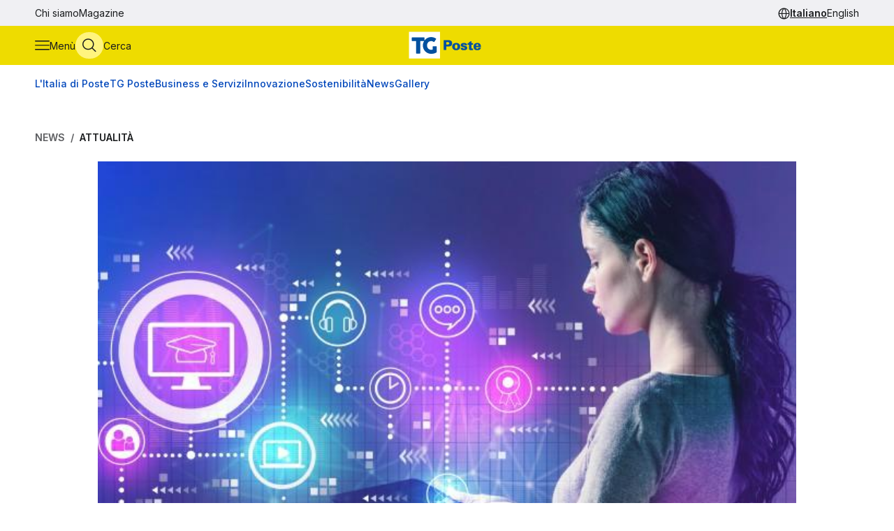

--- FILE ---
content_type: text/html
request_url: https://tgposte.poste.it/2020/07/13/educazione-finanziaria-accessibile-a-tutti-con-le-lezioni-online-di-poste/
body_size: 8763
content:
<!doctype html><html data-bs-theme=light lang=it-IT><head data-pagefind-ignore><meta charset=utf-8><meta name=viewport content="width=device-width,initial-scale=1,maximum-scale=2"><link rel=icon href=https://tgposte.poste.it/favicon.png><link rel=preconnect href=https://fonts.googleapis.com><link rel=preconnect href=https://fonts.gstatic.com crossorigin><link href="https://fonts.googleapis.com/css2?family=Inter:wght@100;200;300;400;500;600;700;800;900&display=swap" rel=stylesheet><link rel=stylesheet href=https://tgposte.poste.it/scss/style.min.f4d2b30e9f991a3f6d5ca2b7511b2ccc4c61b52f790c875e508fdff6c5d69e58.css><link rel=stylesheet href=https://tgposte.poste.it/icomoon/style.css><script type=text/javascript src=https://tgposte.poste.it/js/datepicker.min.js defer></script>
<script type=text/javascript src=https://tgposte.poste.it/ts/main.min.js defer></script><meta property="og:description" content="Undici video per chi vuole aumentare le proprie competenze: dalla protezione al welfare, dal risparmio ai finanziamenti fino al budgeting"><meta name=robots content="follow, index, max-snippet:-1, max-video-preview:-1, max-image-preview:large"><meta property="og:locale" content="it-IT"><meta property="og:type" content="article"><meta property="og:title" content="Educazione Finanziaria accessibile a tutti con le lezioni online di Poste"><meta property="og:description" content="Undici video per chi vuole aumentare le proprie competenze: dalla protezione al welfare, dal risparmio ai finanziamenti fino al budgeting"><meta property="og:url" content="https://tgposte.poste.it/2020/07/13/educazione-finanziaria-accessibile-a-tutti-con-le-lezioni-online-di-poste/"><meta property="og:site_name" content="TG Poste"><meta property="og:image" content="https://www.media.poste.it/fb956929-1e68-4f44-9883-835d87f4fe28/card_md/jpeg/img-e_learning_with_business_woman_using_a_tablet_computer@1x"><meta property="og:image:alt" content="TBD"><meta property="og:image:type" content="image/jpeg"><meta name=twitter:card content="summary_large_image"><meta name=twitter:title content="Educazione Finanziaria accessibile a tutti con le lezioni online di Poste"><meta name=twitter:description content="Undici video per chi vuole aumentare le proprie competenze: dalla protezione al welfare, dal risparmio ai finanziamenti fino al budgeting"><meta name=twitter:image content="https://www.media.poste.it/fb956929-1e68-4f44-9883-835d87f4fe28/card_md/jpeg/img-e_learning_with_business_woman_using_a_tablet_computer@1x"><title>Educazione Finanziaria accessibile a tutti con le lezioni online di Poste | TG Poste</title><script type=application/ld+json class=json-ld-schema>{"@context":"https://schema.org","@graph":[{"@id":"https://tgposte.poste.it/#organization","@type":["NewsMediaOrganization","Organization"],"logo":{"@id":"https://tgposte.poste.it/#logo","@type":"ImageObject","caption":"TG Poste","height":"130","inLanguage":"it-IT","url":"https://tgposte.poste.it/tg-poste-logo.png","width":"366"},"name":"TG Poste","url":"https://tgposte.poste.it/"},{"@id":"https://tgposte.poste.it/#website","@type":"WebSite","inLanguage":"it-IT","name":"TG Poste","publisher":{"@id":"https://tgposte.poste.it/#organization"},"url":"https://tgposte.poste.it/"},{"@id":"https://tgposte.poste.it/2020/07/13/educazione-finanziaria-accessibile-a-tutti-con-le-lezioni-online-di-poste/#webpage","@type":"WebPage","about":{"@id":"https://tgposte.poste.it/#organization"},"datePublished":"2020-07-13T06:00:48Z","inLanguage":"it-IT","isPartOf":{"@id":"https://tgposte.poste.it/#website"},"name":"Educazione Finanziaria accessibile a tutti con le lezioni online di Poste | TG Poste","primaryImageOfPage":{"@id":"https://www.media.poste.it/fb956929-1e68-4f44-9883-835d87f4fe28/cover/jpeg/img-e_learning_with_business_woman_using_a_tablet_computer@1x"},"url":"https://tgposte.poste.it/2020/07/13/educazione-finanziaria-accessibile-a-tutti-con-le-lezioni-online-di-poste/"},{"@id":"https://www.media.poste.it/fb956929-1e68-4f44-9883-835d87f4fe28/cover/jpeg/img-e_learning_with_business_woman_using_a_tablet_computer@1x","@type":"ImageObject","caption":"","inLanguage":"it-IT","url":"https://www.media.poste.it/fb956929-1e68-4f44-9883-835d87f4fe28/cover/jpeg/img-e_learning_with_business_woman_using_a_tablet_computer@1x"},{"@id":"https://tgposte.poste.it/2020/07/13/educazione-finanziaria-accessibile-a-tutti-con-le-lezioni-online-di-poste/#richSnippet","@type":"NewsArticle","datePublished":"2020-07-13T06:00:48Z","description":"Undici video per chi vuole aumentare le proprie competenze: dalla protezione al welfare, dal risparmio ai finanziamenti fino al budgeting","headline":"Educazione Finanziaria accessibile a tutti con le lezioni online di Poste","image":{"@id":"https://www.media.poste.it/fb956929-1e68-4f44-9883-835d87f4fe28/cover/jpeg/img-e_learning_with_business_woman_using_a_tablet_computer@1x"},"inLanguage":"it-IT","isPartOf":{"@id":"https://tgposte.poste.it/2020/07/13/educazione-finanziaria-accessibile-a-tutti-con-le-lezioni-online-di-poste/#webpage"},"keywords":"","mainEntityOfPage":{"@id":"https://tgposte.poste.it/2020/07/13/educazione-finanziaria-accessibile-a-tutti-con-le-lezioni-online-di-poste/#webpage"},"name":"Educazione Finanziaria accessibile a tutti con le lezioni online di Poste","publisher":{"@id":"https://tgposte.poste.it/#organization"}},{"@id":"https://tgposte.poste.it/autore/redazione-postenews/","@type":"Person","name":"redazione Postenews","url":"https://tgposte.poste.it/autore/redazione-postenews/","worksFor":{"@id":"https://tgposte.poste.it/#organization"}}]}</script><script type=text/javascript>function replace(e){return e?(e=e.replaceAll("{[title]}","Educazione Finanziaria accessibile a tutti con le lezioni online di Poste"),e=e.replaceAll("{[url]}","2020/07/13/educazione-finanziaria-accessibile-a-tutti-con-le-lezioni-online-di-poste"),e=e.replaceAll("{[category]}","Attualità"),e=e.replaceAll("{[date-url]}","/2020/07/13/"),e):""}var digitalData={page:{},player:{}};const{pagename="",section_level1="",section_level2="",section_level3="",tagslist="",mediatitle="",mediauri="",mediaplaybacktype="",mediacdntype=""}={mediacdntype:"",mediaplaybacktype:"",mediatitle:"",mediauri:"",pagename:"{[title]}",section_level1:"{[date-url]}",section_level2:"",section_level3:"",tagslist:"{[category]}"};digitalData.page={pageName:replace(pagename),section_level1:replace(section_level1),section_level2:replace(section_level2),section_level3:replace(section_level3),tagsList:replace(tagslist)},digitalData.player={mediaTitle:mediatitle,mediaUri:mediauri,mediaPlaybackType:mediaplaybacktype,mediaCDNType:mediacdntype}</script><script src=https://assets.adobedtm.com/4d622ce80bd2/9d27b3a72317/launch-EN282b419c36be4dcabca54cfddcf79486.min.js async></script><meta name=google-site-verification content="3yWe21QQB_R2qKeY5lR7e3EUJBllT27jXzjOdWze8bE"><meta name=google-site-verification content="Y4UagvRKs9ve20ZHg8ovnV83WPqxLOSwRwYLK_BwWp8"></head><body><tgp-header data-bs-theme=light><header data-pagefind-ignore><div class=header><span id=page-top></span><a id=skiplink class=visually-hidden-focusable href=#content>Vai al contenuto principale</a><div class="navbar navbar__secondary d-none d-lg-flex"><div class="container-custom d-flex"><nav><ul class=nav><li class=nav-item><a class=nav-link href=https://tgposte.poste.it/chi-siamo/ title="Chi siamo" target=_self>Chi siamo</a></li><li class=nav-item><a class=nav-link href=https://tgposte.poste.it/magazine/ title=Magazine target=_self>Magazine</a></li></ul></nav><div class="navbar__language-picker ms-auto"><nav class=language-picker aria-label="Cambia lingua"><span class=icon-language></span>
<a href=https://tgposte.poste.it/ class=active aria-current=page>Italiano</a>
<a href=https://tgposte.poste.it/en/>English</a></nav></div></div></div><div class="navbar navbar__primary"><div class="navbar__primary__items container-custom d-flex"><ul class=navbar-nav><li class=nav-item><button class="btn btn-icon btn-menu" type=button data-bs-toggle=offcanvas data-bs-target=#offcanvas-menu aria-controls=offcanvas-menu aria-label="Apri menù di navigazione">
<span class="icon-menu large"></span>
<span class="btn-icon-label d-none d-lg-inline">Menù</span></button></li><li class=nav-item><button class="btn btn-icon btn-cerca" type=button data-bs-toggle=offcanvas data-bs-target=#offcanvas-search aria-controls=offcanvas-search aria-label="Apri menù di ricerca">
<span class="icon-search large"></span>
<span class="btn-icon-label d-none d-lg-inline">Cerca</span></button></li></ul><div class="nav-link navbar-brand" data-bs-theme=light><a href=https://tgposte.poste.it/ aria-label="Vai alla home page"><img class=img-fluid src=https://tgposte.poste.it/tg-poste-logo.svg alt></a></div><div class=navbar__language-picker><nav class=language-picker aria-label="Cambia lingua"><span class=icon-language></span>
<a href=https://tgposte.poste.it/ class=active aria-current=page>Italiano</a>
<a href=https://tgposte.poste.it/en/>English</a></nav></div></div></div><div class=container-custom><section class="featured-topics d-none d-lg-block"><nav class="d-flex py-3 justify-content-center justify-content-xl-start"><ul class="d-flex gap-4 list-unstyled mb-0" role=list><li><a href=https://tgposte.poste.it/canale/italia-di-poste/ title="L'Italia di Poste">L'Italia di Poste</a></li><li><a href=https://tgposte.poste.it/tgposte/ title="TG Poste">TG Poste</a></li><li><a href=https://tgposte.poste.it/canale/business-e-servizi/ title="Business e Servizi">Business e Servizi</a></li><li><a href=https://tgposte.poste.it/canale/innovazione/ title=Innovazione>Innovazione</a></li><li><a href=https://tgposte.poste.it/canale/sostenibilita/ title=Sostenibilità>Sostenibilità</a></li><li><a href=https://tgposte.poste.it/canale/news/ title=News>News</a></li><li><a href=https://tgposte.poste.it/gallery/ title=Gallery>Gallery</a></li></ul></nav></section></div></div><div id=offcanvas-menu class="side-menu offcanvas offcanvas-start" tabindex=-1 aria-labelledby=offcanvas-menu-label><div class=offcanvas-body><tgp-side-menu><div class=side-menu__first-level><h2 class="offcanvas-title visually-hidden" id=offcanvas-menu-label>Menù di navigazione</h2><button type=button class=btn-close data-bs-dismiss=offcanvas aria-label='Chiudi menù di navigazione'>
<span class=icon-close></span></button><nav class=first-level__trends aria-labelledby=first-level__tendenze><h3 id=first-level__tendenze class="fw-bold trends-title">Tendenze</h3><ul class="d-flex gap-3 list-unstyled mb-0 trends"><li><a href=https://tgposte.poste.it/canale/italia-di-poste/polis/ target=_self title=Polis>Polis</a></li><li><a href=https://tgposte.poste.it/canale/italia-di-poste/lavoro/ target=_self title=Lavoro>Lavoro</a></li><li><a href=https://tgposte.poste.it/tag/energia/ target=_self title=Energia>Energia</a></li><li><a href=https://tgposte.poste.it/tag/sicurezza/ target=_self title=Sicurezza>Sicurezza</a></li></ul></nav><hr><nav aria-labelledby=first-level__categories><h3 id=first-level__categories class="fs-5 fw-normal">Categorie</h3><ul class="list-unstyled mt-4 mb-0"><li class=my-2><a data-target=#side-menu__second-level--l_italia_di_poste href=https://tgposte.poste.it/canale/italia-di-poste/ title="L'Italia di Poste" target=_self class="text-reset fs-6 fw-bold d-flex justify-content-between py-1">L'Italia di Poste
<span class="icon-chevron-right-menu sub-menu-arrow d-flex align-items-center"></span></a></li><li class=my-2><a data-target=#side-menu__second-level--tg_poste href=https://tgposte.poste.it/tgposte/ title="TG Poste" target=_self class="text-reset fs-6 fw-bold d-flex justify-content-between py-1">TG Poste
<span class="icon-chevron-right-menu sub-menu-arrow d-flex align-items-center"></span></a></li><li class=my-2><a data-target=#side-menu__second-level--business_e_servizi href=https://tgposte.poste.it/canale/business-e-servizi/ title="Business e Servizi" target=_self class="text-reset fs-6 fw-bold d-flex justify-content-between py-1">Business e Servizi
<span class="icon-chevron-right-menu sub-menu-arrow d-flex align-items-center"></span></a></li><li class=my-2><a data-target=#side-menu__second-level--innovazione href=https://tgposte.poste.it/canale/innovazione/ title=Innovazione target=_self class="text-reset fs-6 fw-bold d-flex justify-content-between py-1">Innovazione
<span class="icon-chevron-right-menu sub-menu-arrow d-flex align-items-center"></span></a></li><li class=my-2><a data-target=#side-menu__second-level--sostenibilit_ href=https://tgposte.poste.it/canale/sostenibilita/ title=Sostenibilità target=_self class="text-reset fs-6 fw-bold d-flex justify-content-between py-1">Sostenibilità
<span class="icon-chevron-right-menu sub-menu-arrow d-flex align-items-center"></span></a></li><li class=my-2><a data-target=#side-menu__second-level--news href=https://tgposte.poste.it/canale/news/ title=News target=_self class="text-reset fs-6 fw-bold d-flex justify-content-between py-1">News
<span class="icon-chevron-right-menu sub-menu-arrow d-flex align-items-center"></span></a></li><li class=my-2><a href=https://tgposte.poste.it/gallery/ title=Gallery target=_self class="text-reset fs-6 fw-bold d-flex justify-content-between py-1">Gallery</a></li></ul></nav><hr><nav class=first-level__altro aria-labelledby=first-level__altro><h3 class=visually-hidden id=first-level__altro>Altri link</h3><ul class="list-unstyled products mb-0"><li class=py-2><a class="text-reset fw-bold" href=https://tgposte.poste.it/chi-siamo/ title="Chi siamo">Chi siamo</a></li><li class=py-2><a class="text-reset fw-bold" href=https://tgposte.poste.it/magazine/ title=Magazine>Magazine</a></li><li class=py-2><a class="text-reset fw-bold" href=https://tgposte.poste.it/en/ title="Versione inglese">Versione inglese</a></li></ul></nav><div class=d-lg-none><nav class=language-picker aria-label="Cambia lingua"><span class=icon-language></span>
<a href=https://tgposte.poste.it/ class=active aria-current=page>Italiano</a>
<a href=https://tgposte.poste.it/en/>English</a></nav></div></div><div class=side-menu__second-level><button class="go-back visually-hidden-focusable-lg side-menu__second-level__go-back">
Torna al menù principale</button><hr class=d-lg-none><nav class=side-menu__second-level__submenu id=side-menu__second-level--l_italia_di_poste aria-labelledby=side-menu__second-level--l_italia_di_poste__title><h2 id=side-menu__second-level--l_italia_di_poste__title class="side-menu__second-level__title fw-bold fs-4">L'Italia di Poste</h2><a class=read-more href=https://tgposte.poste.it/canale/italia-di-poste/ target=_self>Esplora sezione</a><hr><ul class=list-unstyled><li class=my-3><a class="text-reset fs-6 fw-bold" href=https://tgposte.poste.it/canale/italia-di-poste/storie/ target=_self title=Storie>Storie</a></li><li class=my-3><a class="text-reset fs-6 fw-bold" href=https://tgposte.poste.it/canale/italia-di-poste/iniziative-locali/ target=_self title="Iniziative Locali">Iniziative Locali</a></li><li class=my-3><a class="text-reset fs-6 fw-bold" href=https://tgposte.poste.it/canale/italia-di-poste/lavoro/ target=_self title=Lavoro>Lavoro</a></li><li class=my-3><a class="text-reset fs-6 fw-bold" href=https://tgposte.poste.it/canale/italia-di-poste/polis/ target=_self title=Polis>Polis</a></li></ul></nav><nav class=side-menu__second-level__submenu id=side-menu__second-level--tg_poste aria-labelledby=side-menu__second-level--tg_poste__title><h2 id=side-menu__second-level--tg_poste__title class="side-menu__second-level__title fw-bold fs-4">TG Poste</h2><a class=read-more href=https://tgposte.poste.it/tgposte/ target=_self>Esplora sezione</a><hr><ul class=list-unstyled><li class=my-3><a class="text-reset fs-6 fw-bold" href=https://tgposte.poste.it/tgposte/tg-poste-on-demand/ target=_self title="TG Poste On Demand">TG Poste On Demand</a></li><li class=my-3><a class="text-reset fs-6 fw-bold" href=https://tgposte.poste.it/tgposte/tg-poste-lis/ target=_self title="TG Poste LIS">TG Poste LIS</a></li></ul></nav><nav class=side-menu__second-level__submenu id=side-menu__second-level--business_e_servizi aria-labelledby=side-menu__second-level--business_e_servizi__title><h2 id=side-menu__second-level--business_e_servizi__title class="side-menu__second-level__title fw-bold fs-4">Business e Servizi</h2><a class=read-more href=https://tgposte.poste.it/canale/business-e-servizi/ target=_self>Esplora sezione</a><hr><ul class=list-unstyled><li class=my-3><a class="text-reset fs-6 fw-bold" href=https://tgposte.poste.it/canale/business-e-servizi/economia-e-mercati/ target=_self title="Economia e Mercati">Economia e Mercati</a></li><li class=my-3><a class="text-reset fs-6 fw-bold" href=https://tgposte.poste.it/canale/business-e-servizi/investimenti-e-finanze/ target=_self title="Investimenti e Finanze">Investimenti e Finanze</a></li><li class=my-3><a class="text-reset fs-6 fw-bold" href=https://tgposte.poste.it/canale/business-e-servizi/banche-e-assicurazioni/ target=_self title="Banche e Assicurazioni">Banche e Assicurazioni</a></li><li class=my-3><a class="text-reset fs-6 fw-bold" href=https://tgposte.poste.it/canale/business-e-servizi/logistica-e-servizi-postali/ target=_self title="Logistica e Servizi Postali">Logistica e Servizi Postali</a></li><li class=my-3><a class="text-reset fs-6 fw-bold" href=https://tgposte.poste.it/canale/business-e-servizi/filatelia/ target=_self title=Filatelia>Filatelia</a></li></ul></nav><nav class=side-menu__second-level__submenu id=side-menu__second-level--innovazione aria-labelledby=side-menu__second-level--innovazione__title><h2 id=side-menu__second-level--innovazione__title class="side-menu__second-level__title fw-bold fs-4">Innovazione</h2><a class=read-more href=https://tgposte.poste.it/canale/innovazione/ target=_self>Esplora sezione</a><hr><ul class=list-unstyled><li class=my-3><a class="text-reset fs-6 fw-bold" href=https://tgposte.poste.it/canale/innovazione/digital-transformation/ target=_self title="Digital Transformation">Digital Transformation</a></li><li class=my-3><a class="text-reset fs-6 fw-bold" href=https://tgposte.poste.it/canale/innovazione/servizi-digitali/ target=_self title="Servizi Digitali">Servizi Digitali</a></li><li class=my-3><a class="text-reset fs-6 fw-bold" href=https://tgposte.poste.it/canale/innovazione/pagamenti-digitali/ target=_self title="Pagamenti Digitali">Pagamenti Digitali</a></li><li class=my-3><a class="text-reset fs-6 fw-bold" href=https://tgposte.poste.it/canale/innovazione/cybersecurity-e-sicurezza-informatica/ target=_self title="Cybersecurity e Sicurezza Informatica">Cybersecurity e Sicurezza Informatica</a></li></ul></nav><nav class=side-menu__second-level__submenu id=side-menu__second-level--sostenibilit_ aria-labelledby=side-menu__second-level--sostenibilit___title><h2 id=side-menu__second-level--sostenibilit___title class="side-menu__second-level__title fw-bold fs-4">Sostenibilità</h2><a class=read-more href=https://tgposte.poste.it/canale/sostenibilita/ target=_self>Esplora sezione</a><hr><ul class=list-unstyled><li class=my-3><a class="text-reset fs-6 fw-bold" href=https://tgposte.poste.it/canale/sostenibilita/ambiente/ target=_self title=Ambiente>Ambiente</a></li><li class=my-3><a class="text-reset fs-6 fw-bold" href=https://tgposte.poste.it/canale/sostenibilita/responsabilita-sociale/ target=_self title="Responsabilità Sociale">Responsabilità Sociale</a></li><li class=my-3><a class="text-reset fs-6 fw-bold" href=https://tgposte.poste.it/canale/sostenibilita/sviluppo-sostenibile/ target=_self title="Sviluppo Sostenibile">Sviluppo Sostenibile</a></li><li class=my-3><a class="text-reset fs-6 fw-bold" href=https://tgposte.poste.it/canale/sostenibilita/finanza-sostenibile/ target=_self title="Finanza Sostenibile">Finanza Sostenibile</a></li></ul></nav><nav class=side-menu__second-level__submenu id=side-menu__second-level--news aria-labelledby=side-menu__second-level--news__title><h2 id=side-menu__second-level--news__title class="side-menu__second-level__title fw-bold fs-4">News</h2><a class=read-more href=https://tgposte.poste.it/canale/news/ target=_self>Esplora sezione</a><hr><ul class=list-unstyled><li class=my-3><a class="text-reset fs-6 fw-bold" href=https://tgposte.poste.it/canale/news/attualita/ target=_self title=Attualità>Attualità</a></li><li class=my-3><a class="text-reset fs-6 fw-bold" href=https://tgposte.poste.it/canale/news/focus/ target=_self title=Focus>Focus</a></li><li class=my-3><a class="text-reset fs-6 fw-bold" href=https://tgposte.poste.it/canale/news/interviste/ target=_self title=Interviste>Interviste</a></li><li class=my-3><a class="text-reset fs-6 fw-bold" href=https://tgposte.poste.it/canale/news/associazioni/ target=_self title=Associazioni>Associazioni</a></li></ul></nav><nav class=side-menu__second-level__submenu id=side-menu__second-level--gallery aria-labelledby=side-menu__second-level--gallery__title><h2 id=side-menu__second-level--gallery__title class="side-menu__second-level__title fw-bold fs-4">Gallery</h2><a class=read-more href=https://tgposte.poste.it/gallery/ target=_self>Esplora sezione</a><hr></nav></div></tgp-side-menu></div></div></header></tgp-header><div class="search-overlay offcanvas offcanvas-top" data-bs-backdrop=static tabindex=-1 id=offcanvas-search aria-labelledby=offcanvas-search-label data-bs-theme=blue><div class="offcanvas-body search bg-body-tertiary text-body-tertiary p-0"><div class="offcanvas-header d-flex"><img class=mx-auto src=https://tgposte.poste.it/tg-poste-logo.svg alt>
<button type=button class=btn-close data-bs-dismiss=offcanvas aria-label='Chiudi pannello ricerca'>
<span class=icon-close></span></button></div><div class="container-custom--tight search-overlay__form-container"><h2 id=offcanvas-search-label class="fs-4 fw-semibold">Cerca</h2><div class=search><tgp-search-form><form class=search__form action=https://tgposte.poste.it/search/><div class="d-flex flex-wrap gap-4 align-items-center mb-4 justify-content-between"><label for=query class=visually-hidden>Inserisci ciò che vuoi cercare</label>
<input id=query name=query type=text class="search__text-field flex-grow-1 w-100" placeholder='Cerca notizie, media o storie'>
<button class="btn btn-secondary search__submit-btn" type=submit>
<span class="icon-search me-1"></span> Cerca</button>
<button type=button class="btn btn-icon d-xl-none" type=submit data-bs-toggle=modal data-bs-target=#filters-modal aria-label='Apri pannello filtri'>
Filtri <span class="icon-filter me-1"></span></button></div><div class="modal fade search__filters" id=filters-modal tabindex=-1 aria-labelledby=filters-modal-label aria-hidden=true data-bs-theme=blue><div class="modal-dialog modal-dialog-centered"><div class="modal-content px-3 py-4 px-sm-3 bg-body-tertiary text-body-tertiary"><h2 class="visually-hidden modal-title fs-6" id=filters-modal-label aria-label='Apri pannello filtri'>Filtri</h2><div class="d-flex justify-content-end"><button type=button class="btn-close position-absolute" data-bs-dismiss=modal aria-label='Chiudi pannello filtri'>
<span class=icon-close></span></button></div><h3 class="fs-6 mt-2 mb-3">Data</h3><div class="d-flex flex-wrap gap-2 mb-4"><button type=button class="badge p-2" date-picker-quick-selection data-start-day=0 data-end-day=0>
Oggi</button>
<button type=button class="badge p-2" date-picker-quick-selection data-start-day=-1 data-end-day=-1>
Ieri</button>
<button type=button class="badge p-2" date-picker-quick-selection data-start-day=-6 data-end-day=0>
Ultimi 7 giorni</button>
<button type=button class="badge p-2" date-picker-quick-selection data-start-day=-14 data-end-day=0>
Ultimi 15 giorni</button>
<button type=button class="badge p-2" date-picker-quick-selection data-start-day=-29 data-end-day=0>
Ultimi 30 giorni</button></div><div class="d-flex flex-column mb-3 px-4 py-2 border border-primary rounded"><div class=mx-auto><date-range-picker label='{ T "search_filters_date_title" }'></date-range-picker><div class="d-flex justify-content-end mt-2"><button date-picker-reset type=button class="btn btn-sm btn-link p-0">
Cancella selezione</button></div></div></div><fieldset class="d-flex flex-wrap gap-4 row-gap-2 mb-4" aria-labelledby=content-type-label-modal><h3 class="fs-6 mt-2 mb-3 w-100" id=content-type-label-modal>Tipologia</h3><div class=form-check><input class=form-check-input content-type-filter type=checkbox value=news name=type id=type_notizieCheckbox_modal>
<label class=form-check-label for=type_notizieCheckbox_modal>Notizie</label></div><div class=form-check><input class=form-check-input content-type-filter type=checkbox value=storie_news name=type id=type_storieCheckbox_modal>
<label class=form-check-label for=type_storieCheckbox_modal>Storie</label></div><div class=form-check><input class=form-check-input content-type-filter type=checkbox value=multimedia_news name=type id=type_mediaCheckbox_modal>
<label class=form-check-label for=type_mediaCheckbox_modal>Media</label></div><div class=form-check><input class=form-check-input content-type-filter type=checkbox value=video_on_demand name=type id=type_videoCheckbox_modal>
<label class=form-check-label for=type_videoCheckbox_modal>TG Poste</label></div></fieldset><div><button type=button filter-confirm data-bs-dismiss=modal class="btn btn-md btn-secondary" aria-label='Applica filtri'>
Applica</button></div></div></div></div><div class="d-flex d-xl-none justify-content-between search__filters"><span class=search__result-count aria-live=polite></span></div><div class="d-none d-xl-flex gap-5 align-items-center search__filters"><tgp-dropdown date-picker-dropdown><button type=button aria-expanded=false tgp-dropdown-toggle class="bg-body-tertiary text-body-tertiary" id=date-dropdown-toggle aria-controls=date-dropdown-menu><div class=fw-semibold>Data</div><div id=date-preview class="fw-normal text-nowrap" data-label='Seleziona un intervallo'>Seleziona un intervallo</div></button><div tgp-dropdown-menu id=date-dropdown-menu class="p-4 pb-3 bg-body-tertiary text-body-tertiary"><label for=startDate class=visually-hidden>Data di inizio dell'intervallo</label>
<input readonly type=date name=startDate id=startDate class=d-none>
<label for=endDate class=visually-hidden>Data di fine dell'intervallo</label>
<input readonly type=date name=endDate id=endDate class=d-none><div class="d-flex mb-3"><div class="d-flex flex-column gap-1"><button type=button date-picker-quick-selection data-start-day=0 data-end-day=0>
Oggi</button>
<button type=button date-picker-quick-selection data-start-day=-1 data-end-day=-1>
Ieri</button>
<button type=button date-picker-quick-selection data-start-day=-6 data-end-day=0>
Ultimi 7 giorni</button>
<button type=button date-picker-quick-selection data-start-day=-14 data-end-day=0>
Ultimi 15 giorni</button>
<button type=button date-picker-quick-selection data-start-day=-29 data-end-day=0>
Ultimi 30 giorni</button></div><div class="vr opacity-100 mx-4"></div><date-range-picker label='{ T "search_filters_date_title" }'></date-range-picker></div><div class="d-flex justify-content-between"><button filter-confirm type=button class="btn btn-sm btn-secondary" aria-label='Applica filtro data'>
Applica</button>
<button date-picker-reset type=button class="btn btn-sm btn-link">
Cancella selezione</button></div></div></tgp-dropdown><tgp-dropdown><button type=button aria-expanded=false tgp-dropdown-toggle class="bg-body-tertiary text-body-tertiary" id=type-dropdown-toggle aria-controls=type-dropdown-menu><div id=content-type-label class=fw-semibold>Tipologia</div><div id=content-type-preview class="fw-normal text-nowrap">Seleziona</div></button><div tgp-dropdown-menu class="p-4 pb-3 bg-body-tertiary text-body-tertiary" id=type-dropdown-menu><fieldset class="d-flex flex-column gap-2 mb-3" aria-labelledby=content-type-label><div class=form-check><input class=form-check-input content-type-filter type=checkbox value=news name=type id=type_notizieCheckbox>
<label class=form-check-label for=type_notizieCheckbox>Notizie</label></div><div class=form-check><input class=form-check-input content-type-filter type=checkbox value=storie_news name=type id=type_storieCheckbox>
<label class=form-check-label for=type_storieCheckbox>Storie</label></div><div class=form-check><input class=form-check-input content-type-filter type=checkbox value=multimedia_news name=type id=type_mediaCheckbox>
<label class=form-check-label for=type_mediaCheckbox>Media</label></div><div class=form-check><input class=form-check-input content-type-filter type=checkbox value=video_on_demand name=type id=type_videoCheckbox>
<label class=form-check-label for=type_videoCheckbox>TG Poste</label></div></fieldset><button filter-confirm type=button class="btn btn-sm btn-secondary" aria-label='Applica filtro tipologia'>
Applica</button></div></tgp-dropdown><span class="search__result-count ms-auto" aria-live=polite></span></div></form></tgp-search-form></div></div></div></div><main id=content data-pagefind-body><div style=display:none aria-hidden=true><data data-pagefind-filter=type>news</data>
<data data-pagefind-filter=title>Educazione Finanziaria accessibile a tutti con le lezioni online di Poste</data>
<data data-pagefind-meta=title>Educazione Finanziaria accessibile a tutti con le lezioni online di Poste</data>
<data data-pagefind-meta=type>news</data>
<data data-pagefind-filter=lang>it-IT</data>
<data data-pagefind-meta=lang>it-IT</data><data data-pagefind-meta=author>redazione postenews</data>
<data data-pagefind-meta=author_url>https://tgposte.poste.it/autore/redazione-postenews/</data><data data-pagefind-meta=image>https://www.media.poste.it/fb956929-1e68-4f44-9883-835d87f4fe28/card_md/jpeg/img-e_learning_with_business_woman_using_a_tablet_computer@1x</data>
<data data-pagefind-meta=image_alt>TBD</data>
<data data-pagefind-meta=image_title></data>
<time data-pagefind-filter=date>2020-07-13</time>
<time data-pagefind-meta=date>2020-07-13</time></div><article class=page-article><div class="container-custom d-flex flex-wrap justify-content-between gap-4 mb-4"><nav class=breadcrumb-container aria-label="Percorso di navigazione"><ol class=breadcrumb><li class=breadcrumb-item><a href=https://tgposte.poste.it/canale/news/>News</a></li><li class="breadcrumb-item active"><a href=https://tgposte.poste.it/canale/news/attualita/>Attualità</a></li></ol></nav></div><div class=container-custom--tight><div class=row><div class=col-12><header class=article-header><picture class=article-header__img><source media=(min-width:500px) srcset=https://www.media.poste.it/fb956929-1e68-4f44-9883-835d87f4fe28/cover/jpeg/img-e_learning_with_business_woman_using_a_tablet_computer@1x type=image/jpeg width=1440 height=500><img src=https://www.media.poste.it/fb956929-1e68-4f44-9883-835d87f4fe28/cover/jpeg/img-e_learning_with_business_woman_using_a_tablet_computer@1x alt=TBD title width=1440 height=500></picture><div class="article-header__body bg-primary-subtle"><a class=article-header__section href=https://tgposte.poste.it/canale/news/attualita/>Attualità</a><h1 data-pagefind-meta=title class=article-header__title>Educazione Finanziaria accessibile a tutti con le lezioni online di Poste</h1><div data-pagefind-ignore class=article-header__details><ul class=article-header__tags><li><a href=https://tgposte.poste.it/tag/poste-italiane/ class=badge>Poste Italiane</a></li></ul><div><time class=article-header__date pubdate datetime=2020-07-13>13 luglio 2020</time><address data-pagefind-ignore class=article-header__author>di
<a rel=author href=https://tgposte.poste.it/autore/redazione-postenews/>redazione Postenews</a></address></div><div class=article-header__summary>Undici video per chi vuole aumentare le proprie competenze: dalla protezione al welfare, dal risparmio ai finanziamenti fino al budgeting</div><div class=article-header__social><a href="https://www.facebook.com/sharer/sharer.php?u=https://tgposte.poste.it/2020/07/13/educazione-finanziaria-accessibile-a-tutti-con-le-lezioni-online-di-poste/" target=_blank><span class=icon-facebook-logo></span>
<span class=visually-hidden>Condividi su Facebook</span></a>
<a href="https://twitter.com/intent/tweet?text=Educazione%20Finanziaria%20accessibile%20a%20tutti%20con%20le%20lezioni%20online%20di%20Poste&amp;url=https://tgposte.poste.it/2020/07/13/educazione-finanziaria-accessibile-a-tutti-con-le-lezioni-online-di-poste/&amp;via=TG%20Poste" target=_blank><span class=icon-twitter></span>
<span class=visually-hidden>Condividi su X (Twitter)</span></a></div></div></div></header></div><div class=col-12><div class=article-content><p>Sono online sul sito di Poste Italiane undici videolezioni di Educazione Finanziaria a disposizione di tutti coloro che vogliano aumentare le proprie competenze. Molteplici gli argomenti trattati: dalla protezione al welfare, dal passaggio generazionale alla previdenza, dal risparmio e investimenti ai finanziamenti e al <em>budgeting</em>. L’obiettivo dell’iniziativa di Poste Italiane è quello di fornire un contributo per aumentare la consapevolezza dei cittadini ogni qualvolta debbano compiere delle scelte, per sé e per la propria famiglia, in campo finanziario, assicurativo e previdenziale.</p><p><strong>Il lockdown non ha fermato le iniziative didattiche</strong></p><p>Anche durante questo periodo, in cui il distanziamento interpersonale è diventata la nuova regola sociale, Poste Italiane non ha voluto rinunciare alle proprie iniziative didattiche, fino a qualche mese fa organizzate con eventi “in presenza”, adattando le proprie proposte a un nuovo e più attuale contesto digitale, ancora più diretto e facilmente fruibile. Una buona educazione finanziaria, infatti, anche fatta a distanza permette di essere più consapevoli dei propri bisogni e di compiere scelte informate di fronte a decisioni importanti. Nel sito, oltre alle videolezioni, è disponibile per tutti i cittadini anche un glossario finanziario assicurativo e previdenziale con più di 530 termini, consultabile nella sezione “Educazione Finanziaria” del sito<a href=http://www.poste.it target=_blank rel="noopener noreferrer"> www.poste.it</a>.</p><p><strong>Sul solco dell'ONU</strong></p><p>Il progetto di Educazione Finanziaria è coerente con la presenza capillare di Poste Italiane sul territorio, si muove nel segno della tradizionale attenzione di Poste alle esigenze dei cittadini e in coerenza con la sua storica vocazione di azienda socialmente responsabile che aderisce ai principi internazionali ESG, promossi dall'Organizzazione delle Nazioni Unite.</p></div></div></div></div></article><div class="bg-primary-subtle py-4"><div class="container-custom--tight px-xl-0"><div class=article-related data-pagefind-ignore><h2 class=article-related__title>Correlati</h2><div class=article-related__carousel><tgp-carousel><div data-pagefind-ignore class=swiper data-cols-desktop=3 data-cols-tablet=2 data-cols-mobile=1 data-rows-desktop=1 data-rows-tablet=2 data-rows-mobile=3><div class=swiper-wrapper><div class=swiper-slide><tgp-link-block><article class="article-card article-card--small-tablet-landscape"><picture class=article-card__picture><source srcset=https://www.media.poste.it/ea6f415e-e73a-4690-94c5-b85fb4b5813f/card_md/webp/poste-polis@1x type=image/webp><img class=article-card__img src=https://www.media.poste.it/ea6f415e-e73a-4690-94c5-b85fb4b5813f/card_md/jpeg/poste-polis@1x alt="Udine: l’ufficio postale di Ruda riapre in versione Polis" title="Udine: l’ufficio postale di Ruda riapre in versione Polis" decoding=async loading=lazy></picture><div class=article-card__body><a href=https://tgposte.poste.it/2026/01/20/udine-lufficio-postale-di-ruda-riapre-in-versione-polis/ data-main-link><h3 class=article-card__title>Udine: l’ufficio postale di Ruda riapre in versione Polis</h3></a><div class=article-card__details><address class=article-card__author><a rel=author href=https://tgposte.poste.it/autore/redazione-postenews/>di
redazione Postenews</a></address></div></div></article></tgp-link-block></div><div class=swiper-slide><tgp-link-block><article class="article-card article-card--small-tablet-landscape"><picture class=article-card__picture><source srcset=https://www.media.poste.it/4ed7464d-082b-4817-9416-23b857edce99/card_md/webp/poste-tgr@1x type=image/webp><img class=article-card__img src=https://www.media.poste.it/4ed7464d-082b-4817-9416-23b857edce99/card_md/jpeg/poste-tgr@1x alt="Piemonte, il Governatore Cirio: grazie a Poste ottenere un passaporto è diventato semplice" title="Piemonte, il Governatore Cirio: grazie a Poste ottenere un passaporto è diventato semplice" decoding=async loading=lazy></picture><div class=article-card__body><a href=https://tgposte.poste.it/2026/01/20/piemonte-il-governatore-cirio-grazie-a-poste-ottenere-un-passaporto-e-diventato-semplice/ data-main-link><h3 class=article-card__title>Piemonte, il Governatore Cirio: grazie a Poste ottenere un passaporto è diventato semplice</h3></a><div class=article-card__details><address class=article-card__author><a rel=author href=https://tgposte.poste.it/autore/redazione-postenews/>di
redazione Postenews</a></address></div></div></article></tgp-link-block></div><div class=swiper-slide><tgp-link-block><article class="article-card article-card--small-tablet-landscape"><picture class=article-card__picture><source srcset=https://www.media.poste.it/0a708513-23a2-4b78-8bde-5e7dad5b6548/card_md/webp/locker-molise_campobasso@1x type=image/webp><img class=article-card__img src=https://www.media.poste.it/0a708513-23a2-4b78-8bde-5e7dad5b6548/card_md/jpeg/locker-molise_campobasso@1x alt="Poste Italiane: in Molise i nuovi locker per la consegna dei pacchi" title="Poste Italiane: in Molise i nuovi locker per la consegna dei pacchi" decoding=async loading=lazy></picture><div class=article-card__body><a href=https://tgposte.poste.it/2026/01/20/poste-italiane-in-molise-i-nuovi-locker-per-la-consegna-dei-pacchi/ data-main-link><h3 class=article-card__title>Poste Italiane: in Molise i nuovi locker per la consegna dei pacchi</h3></a><div class=article-card__details><address class=article-card__author><a rel=author href=https://tgposte.poste.it/autore/redazione-postenews/>di
redazione Postenews</a></address></div></div></article></tgp-link-block></div><div class=swiper-slide><tgp-link-block><article class="article-card article-card--small-tablet-landscape"><picture class=article-card__picture><source srcset=https://www.media.poste.it/9b499988-4359-4b5b-9686-ffcf35009683/card_md/webp/polis-cermignano@1x type=image/webp><img class=article-card__img src=https://www.media.poste.it/9b499988-4359-4b5b-9686-ffcf35009683/card_md/jpeg/polis-cermignano@1x alt="Poste porta i servizi della PA nel piccolo comune di Cermignano, in provincia di Teramo" title="Poste porta i servizi della PA nel piccolo comune di Cermignano, in provincia di Teramo" decoding=async loading=lazy></picture><div class=article-card__body><a href=https://tgposte.poste.it/2026/01/19/poste-porta-i-servizi-della-pa-nel-piccolo-comune-di-cermignano-in-provincia-di-teramo/ data-main-link><h3 class=article-card__title>Poste porta i servizi della PA nel piccolo comune di Cermignano, in provincia di Teramo</h3></a><div class=article-card__details><address class=article-card__author><a rel=author href=https://tgposte.poste.it/autore/redazione-postenews/>di
redazione Postenews</a></address></div></div></article></tgp-link-block></div><div class=swiper-slide><tgp-link-block><article class="article-card article-card--small-tablet-landscape"><picture class=article-card__picture><source srcset=https://www.media.poste.it/109c8b57-4e6b-4ea4-af36-1fe9331429c3/card_md/webp/evento-lozzo_atesino@1x type=image/webp><img class=article-card__img src=https://www.media.poste.it/109c8b57-4e6b-4ea4-af36-1fe9331429c3/card_md/jpeg/evento-lozzo_atesino@1x alt="Padova: inaugurato l’ufficio postale Polis di Lozzo Atestino " title="Padova: inaugurato l’ufficio postale Polis di Lozzo Atestino " decoding=async loading=lazy></picture><div class=article-card__body><a href=https://tgposte.poste.it/2026/01/19/padova-inaugurato-lufficio-postale-polis-di-lozzo-atestino/ data-main-link><h3 class=article-card__title>Padova: inaugurato l’ufficio postale Polis di Lozzo Atestino</h3></a><div class=article-card__details><address class=article-card__author><a rel=author href=https://tgposte.poste.it/autore/redazione-postenews/>di
redazione Postenews</a></address></div></div></article></tgp-link-block></div><div class=swiper-slide><tgp-link-block><article class="article-card article-card--small-tablet-landscape"><picture class=article-card__picture><source srcset=https://www.media.poste.it/a876da87-8faa-4f09-bc65-64a251a00109/card_md/webp/poste-calendario_2026@1x type=image/webp><img class=article-card__img src=https://www.media.poste.it/a876da87-8faa-4f09-bc65-64a251a00109/card_md/jpeg/poste-calendario_2026@1x alt="Gli sport invernali protagonisti del calendario filatelico 2026" title="Gli sport invernali protagonisti del calendario filatelico 2026" decoding=async loading=lazy></picture><div class=article-card__body><a href=https://tgposte.poste.it/2026/01/19/sport-invernali-poste/ data-main-link><h3 class=article-card__title>Gli sport invernali protagonisti del calendario filatelico 2026</h3></a><div class=article-card__details><address class=article-card__author><a rel=author href=https://tgposte.poste.it/autore/redazione-postenews/>di
redazione Postenews</a></address></div></div></article></tgp-link-block></div><div class=swiper-slide><tgp-link-block><article class="article-card article-card--small-tablet-landscape"><picture class=article-card__picture><source srcset=https://www.media.poste.it/6879b366-81e6-454d-a695-b5597309b11c/card_md/webp/filatelia-borghi_ditalia@1x type=image/webp><img class=article-card__img src=https://www.media.poste.it/6879b366-81e6-454d-a695-b5597309b11c/card_md/jpeg/filatelia-borghi_ditalia@1x alt="Poste presenta il volume “Viaggio nei borghi più belli d’Italia. Cento ritratti della meraviglia attraverso la filatelia”" title="Poste presenta il volume “Viaggio nei borghi più belli d’Italia. Cento ritratti della meraviglia attraverso la filatelia”" decoding=async loading=lazy></picture><div class=article-card__body><a href=https://tgposte.poste.it/2026/01/19/borghi-piu-belli-ditalia/ data-main-link><h3 class=article-card__title>Poste presenta il volume “Viaggio nei borghi più belli d’Italia. Cento ritratti della meraviglia attraverso la filatelia”</h3></a><div class=article-card__details><address class=article-card__author><a rel=author href=https://tgposte.poste.it/autore/redazione-postenews/>di
redazione Postenews</a></address></div></div></article></tgp-link-block></div><div class=swiper-slide><tgp-link-block><article class="article-card article-card--small-tablet-landscape"><picture class=article-card__picture><source srcset=https://www.media.poste.it/3b4f2c26-60cc-4c41-9944-0b36a9b8f437/card_md/webp/poste-ufficio_postale@1x type=image/webp><img class=article-card__img src=https://www.media.poste.it/3b4f2c26-60cc-4c41-9944-0b36a9b8f437/card_md/jpeg/poste-ufficio_postale@1x alt="Così Polis ha trasformato gli uffici postali a Treviso e in provincia" title="Così Polis ha trasformato gli uffici postali a Treviso e in provincia" decoding=async loading=lazy></picture><div class=article-card__body><a href=https://tgposte.poste.it/2026/01/17/cosi-polis-ha-trasformato-gli-uffici-postali-a-treviso-e-in-provincia/ data-main-link><h3 class=article-card__title>Così Polis ha trasformato gli uffici postali a Treviso e in provincia</h3></a><div class=article-card__details><address class=article-card__author><a rel=author href=https://tgposte.poste.it/autore/redazione-postenews/>di
redazione Postenews</a></address></div></div></article></tgp-link-block></div><div class=swiper-slide><tgp-link-block><article class="article-card article-card--small-tablet-landscape"><picture class=article-card__picture><source srcset=https://www.media.poste.it/cbfee38e-f36a-4c21-86f4-2a1717ce1375/card_md/webp/polis-ufficio_postale@1x type=image/webp><img class=article-card__img src=https://www.media.poste.it/cbfee38e-f36a-4c21-86f4-2a1717ce1375/card_md/jpeg/polis-ufficio_postale@1x alt="Polis a Bolzano: i servizi digitali della PA arrivano a Meltina" title="Polis a Bolzano: i servizi digitali della PA arrivano a Meltina" decoding=async loading=lazy></picture><div class=article-card__body><a href=https://tgposte.poste.it/2026/01/16/polis-a-bolzano-i-servizi-digitali-della-pa-arrivano-a-meltina/ data-main-link><h3 class=article-card__title>Polis a Bolzano: i servizi digitali della PA arrivano a Meltina</h3></a><div class=article-card__details><address class=article-card__author><a rel=author href=https://tgposte.poste.it/autore/redazione-postenews/>di
redazione Postenews</a></address></div></div></article></tgp-link-block></div><div class=swiper-slide><tgp-link-block><article class="article-card article-card--small-tablet-landscape"><picture class=article-card__picture><source srcset=https://www.media.poste.it/170dff0a-08a2-47ac-ad16-2b3f5cf280ce/card_md/webp/portalettere-scuola_ferrara@1x type=image/webp><img class=article-card__img src=https://www.media.poste.it/170dff0a-08a2-47ac-ad16-2b3f5cf280ce/card_md/jpeg/portalettere-scuola_ferrara@1x alt="Poste in cattedra in una scuola di Ferrara: ecco come viaggia una lettera" title="Poste in cattedra in una scuola di Ferrara: ecco come viaggia una lettera" decoding=async loading=lazy></picture><div class=article-card__body><a href=https://tgposte.poste.it/2026/01/16/poste-in-cattedra-in-una-scuola-di-ferrara-ecco-come-viaggia-una-lettera/ data-main-link><h3 class=article-card__title>Poste in cattedra in una scuola di Ferrara: ecco come viaggia una lettera</h3></a><div class=article-card__details><address class=article-card__author><a rel=author href=https://tgposte.poste.it/autore/redazione-postenews/>di
redazione Postenews</a></address></div></div></article></tgp-link-block></div><div class=swiper-slide><tgp-link-block><article class="article-card article-card--small-tablet-landscape"><picture class=article-card__picture><source srcset=https://www.media.poste.it/f8948681-28cf-4260-9156-9ecb9e5635b0/card_md/webp/polis-passaporti@1x type=image/webp><img class=article-card__img src=https://www.media.poste.it/f8948681-28cf-4260-9156-9ecb9e5635b0/card_md/jpeg/polis-passaporti@1x alt="Passaporti e altri servizi: Polis continua ad espandersi in tutta Italia" title="Passaporti e altri servizi: Polis continua ad espandersi in tutta Italia" decoding=async loading=lazy></picture><div class=article-card__body><a href=https://tgposte.poste.it/2026/01/16/passaporti-e-altri-servizi-polis-continua-ad-espandersi-in-tutta-italia/ data-main-link><h3 class=article-card__title>Passaporti e altri servizi: Polis continua ad espandersi in tutta Italia</h3></a><div class=article-card__details><address class=article-card__author><a rel=author href=https://tgposte.poste.it/autore/redazione-postenews/>di
redazione Postenews</a></address></div></div></article></tgp-link-block></div><div class=swiper-slide><tgp-link-block><article class="article-card article-card--small-tablet-landscape"><picture class=article-card__picture><source srcset=https://www.media.poste.it/00475b6a-cbaa-4aff-a68e-7a19476e0e01/card_md/webp/polis-up_praiano@1x type=image/webp><img class=article-card__img src=https://www.media.poste.it/00475b6a-cbaa-4aff-a68e-7a19476e0e01/card_md/jpeg/polis-up_praiano@1x alt="Salerno, di nuovo operativo in versione Polis l’ufficio postale di Praiano " title="Salerno, di nuovo operativo in versione Polis l’ufficio postale di Praiano " decoding=async loading=lazy></picture><div class=article-card__body><a href=https://tgposte.poste.it/2026/01/15/salerno-di-nuovo-operativo-in-versione-polis-lufficio-postale-di-praiano/ data-main-link><h3 class=article-card__title>Salerno, di nuovo operativo in versione Polis l’ufficio postale di Praiano</h3></a><div class=article-card__details><address class=article-card__author><a rel=author href=https://tgposte.poste.it/autore/redazione-postenews/>di
redazione Postenews</a></address></div></div></article></tgp-link-block></div></div><div class=swiper-pagination></div><div class=swiper-navigation><button class=swiper-button-prev>
<span class=icon-caret-left></span></button>
<button class=swiper-button-next>
<span class=icon-caret-right></span></button></div></div></tgp-carousel></div></div></div></div></main><tgp-back-to-top><a href=#page-top data-target=#page-top class="btn btn-secondary" aria-label='Torna a inizio pagina'><span class=icon-arrow-up></span></a></tgp-back-to-top><footer data-bs-theme=light data-pagefind-ignore><div class=footer><div class=container-custom><div class="row align-items-center row-gap-3"><div class="col-12 col-xl-4"><img class="footer__logo img-fluid" src=https://www.media.poste.it/131c3c6d-3f1a-44af-8e7c-ddb645cd41ad/img/png/logo-footer_milanocortina@1x alt></div><div class="col-12 col-xl-4 text-xl-center order-1 order-xl-0"><span>© 2025 - Poste Italiane &nbsp; &nbsp; Partiva iva: 01114601006</span></div><div class="col-12 col-xl-4"><nav class="d-flex gap-3 justify-content-xl-end"><a class=footer__link href=https://tgposte.poste.it/chi-siamo/ target=_self title="Chi siamo">Chi siamo
</a><a class=footer__link href=https://www.poste.it/privacy-policy.html target=_self title="Privacy Policy">Privacy Policy
</a><a class=footer__link href=https://www.poste.it/cookie-policy.html target=_self title="Cookie Policy">Cookie Policy
</a><a class=footer__link href=https://www.poste.it/dichiarazione-accessibilita/ target=_self title="Dichiarazione di accessibilità">Dichiarazione di accessibilità</a><div id=teconsent class=footer__link></div></nav></div></div></div></div></footer><div class=content-alert-browser style=position:fixed;bottom:0;z-index:9999><div id=consent_blackbar></div></div></body></html>